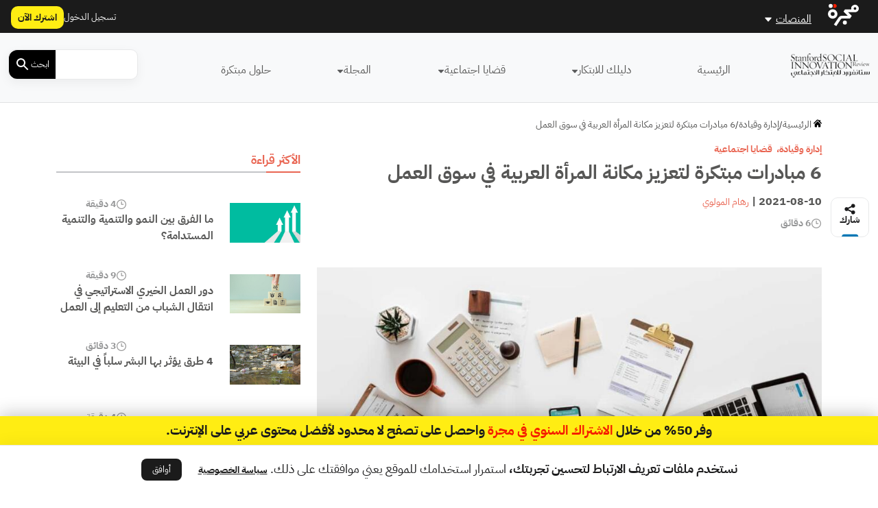

--- FILE ---
content_type: text/html; charset=UTF-8
request_url: https://ssirarabia.com/wp-admin/admin-ajax.php?action=load_widget&slug=template-parts%2Fwidgets%2Fmost-read-posts&name=&args=%5B%5D&post_id=5426
body_size: 1077
content:
<div class="main-sidebar sticky-sidebar py-5">
    <div class="sidebar-title title-with-border">
        <h2>الأكثر قراءة</h2>
    </div>
    
                    <div class="sidebar-body">
            <div class="row py-2">
                <div class="col-4 col-md-4">
                    <div class="image py-3">
                        <a href="https://ssirarabia.com/%d8%af%d9%84%d9%8a%d9%84%d9%83-%d9%84%d9%84%d8%a7%d8%a8%d8%aa%d9%83%d8%a7%d8%b1/%d8%a7%d9%84%d9%86%d9%85%d9%88-%d9%88%d8%a7%d9%84%d8%aa%d9%86%d9%85%d9%8a%d8%a9-%d9%88%d8%a7%d9%84%d8%aa%d9%86%d9%85%d9%8a%d8%a9-%d8%a7%d9%84%d9%85%d8%b3%d8%aa%d8%af%d8%a7%d9%85%d8%a9/" title="ما الفرق بين النمو والتنمية والتنمية المستدامة؟">
                            <img width="1200" height="675" src="https://media.majarracdn.cloud/ssir/2025/09/ستانفورد-التنمية-والنمو-1200x675.jpg" class="attachment-post-thumbnail size-post-thumbnail wp-post-image" alt="النمو الاقتصادي" decoding="async" loading="lazy" />                        </a>
                    </div>
                </div>
                <div class="col-8 col-md-8">
                    <div class="row">
                        <div class="col-6 col-md-6">
                            <div class="category">
                                                            </div>
                        </div>
                        <div class="col-6 col-md-6">
                            <div class="duration">
                        <img width="20" height="20" src="https://ssirarabia.com/wp-content/themes/majarra/img/clock.svg" alt="">
                4 دقيقة</div>                        </div>
                        <h3 class="title">
                            <a href="https://ssirarabia.com/%d8%af%d9%84%d9%8a%d9%84%d9%83-%d9%84%d9%84%d8%a7%d8%a8%d8%aa%d9%83%d8%a7%d8%b1/%d8%a7%d9%84%d9%86%d9%85%d9%88-%d9%88%d8%a7%d9%84%d8%aa%d9%86%d9%85%d9%8a%d8%a9-%d9%88%d8%a7%d9%84%d8%aa%d9%86%d9%85%d9%8a%d8%a9-%d8%a7%d9%84%d9%85%d8%b3%d8%aa%d8%af%d8%a7%d9%85%d8%a9/">
                                ما الفرق بين النمو والتنمية والتنمية المستدامة؟                            </a>
                        </h3>
                        <!--                        <div class="date">-->
                        <!--                            -->                        <!--                        </div>-->
                    </div>
                </div>
            </div>
        </div>
                    <div class="sidebar-body">
            <div class="row py-2">
                <div class="col-4 col-md-4">
                    <div class="image py-3">
                        <a href="https://ssirarabia.com/%d9%82%d8%b6%d8%a7%d9%8a%d8%a7-%d8%a7%d8%ac%d8%aa%d9%85%d8%a7%d8%b9%d9%8a%d8%a9/%d8%a7%d9%84%d8%aa%d8%b9%d9%84%d9%8a%d9%85-%d9%82%d8%b6%d8%a7%d9%8a%d8%a7-%d8%a7%d8%ac%d8%aa%d9%85%d8%a7%d8%b9%d9%8a%d8%a9/%d8%a7%d9%84%d8%aa%d8%b9%d9%84%d9%8a%d9%85-%d9%81%d9%8a-%d8%a7%d9%84%d9%85%d9%86%d8%b7%d9%82%d8%a9-%d8%a7%d9%84%d8%b9%d8%b1%d8%a8%d9%8a%d8%a9/" title="دور العمل الخيري الاستراتيجي في انتقال الشباب من التعليم إلى العمل">
                            <img width="1200" height="675" src="https://media.majarracdn.cloud/ssir/2025/09/education-and-job-1200x675.jpg" class="attachment-post-thumbnail size-post-thumbnail wp-post-image" alt="التعليم في المنطقة العربية" decoding="async" loading="lazy" />                        </a>
                    </div>
                </div>
                <div class="col-8 col-md-8">
                    <div class="row">
                        <div class="col-6 col-md-6">
                            <div class="category">
                                                            </div>
                        </div>
                        <div class="col-6 col-md-6">
                            <div class="duration">
                        <img width="20" height="20" src="https://ssirarabia.com/wp-content/themes/majarra/img/clock.svg" alt="">
                9 دقيقة</div>                        </div>
                        <h3 class="title">
                            <a href="https://ssirarabia.com/%d9%82%d8%b6%d8%a7%d9%8a%d8%a7-%d8%a7%d8%ac%d8%aa%d9%85%d8%a7%d8%b9%d9%8a%d8%a9/%d8%a7%d9%84%d8%aa%d8%b9%d9%84%d9%8a%d9%85-%d9%82%d8%b6%d8%a7%d9%8a%d8%a7-%d8%a7%d8%ac%d8%aa%d9%85%d8%a7%d8%b9%d9%8a%d8%a9/%d8%a7%d9%84%d8%aa%d8%b9%d9%84%d9%8a%d9%85-%d9%81%d9%8a-%d8%a7%d9%84%d9%85%d9%86%d8%b7%d9%82%d8%a9-%d8%a7%d9%84%d8%b9%d8%b1%d8%a8%d9%8a%d8%a9/">
                                دور العمل الخيري الاستراتيجي في انتقال الشباب من التعليم إلى العمل                            </a>
                        </h3>
                        <!--                        <div class="date">-->
                        <!--                            -->                        <!--                        </div>-->
                    </div>
                </div>
            </div>
        </div>
                    <div class="sidebar-body">
            <div class="row py-2">
                <div class="col-4 col-md-4">
                    <div class="image py-3">
                        <a href="https://ssirarabia.com/%d9%82%d8%b6%d8%a7%d9%8a%d8%a7-%d8%a7%d8%ac%d8%aa%d9%85%d8%a7%d8%b9%d9%8a%d8%a9/%d8%a7%d9%84%d8%aa%d8%a3%d8%ab%d9%8a%d8%b1-%d8%a7%d9%84%d8%b3%d9%84%d8%a8%d9%8a-%d9%84%d9%84%d8%a8%d8%b4%d8%b1-%d8%b9%d9%84%d9%89-%d8%a7%d9%84%d8%a8%d9%8a%d8%a6%d8%a9/" title="4 طرق يؤثر بها البشر سلباً في البيئة">
                            <img width="1200" height="675" src="https://media.majarracdn.cloud/ssir/2025/09/KM8sqFBJ-ستانفورد-البيئة-1200x675.jpg" class="attachment-post-thumbnail size-post-thumbnail wp-post-image" alt="التأثير السلبي للبشر على البيئة" decoding="async" loading="lazy" />                        </a>
                    </div>
                </div>
                <div class="col-8 col-md-8">
                    <div class="row">
                        <div class="col-6 col-md-6">
                            <div class="category">
                                                            </div>
                        </div>
                        <div class="col-6 col-md-6">
                            <div class="duration">
                        <img width="20" height="20" src="https://ssirarabia.com/wp-content/themes/majarra/img/clock.svg" alt="">
                3 دقائق </div>                        </div>
                        <h3 class="title">
                            <a href="https://ssirarabia.com/%d9%82%d8%b6%d8%a7%d9%8a%d8%a7-%d8%a7%d8%ac%d8%aa%d9%85%d8%a7%d8%b9%d9%8a%d8%a9/%d8%a7%d9%84%d8%aa%d8%a3%d8%ab%d9%8a%d8%b1-%d8%a7%d9%84%d8%b3%d9%84%d8%a8%d9%8a-%d9%84%d9%84%d8%a8%d8%b4%d8%b1-%d8%b9%d9%84%d9%89-%d8%a7%d9%84%d8%a8%d9%8a%d8%a6%d8%a9/">
                                4 طرق يؤثر بها البشر سلباً في البيئة                            </a>
                        </h3>
                        <!--                        <div class="date">-->
                        <!--                            -->                        <!--                        </div>-->
                    </div>
                </div>
            </div>
        </div>
                    <div class="sidebar-body">
            <div class="row py-2">
                <div class="col-4 col-md-4">
                    <div class="image py-3">
                        <a href="https://ssirarabia.com/%d8%af%d9%84%d9%8a%d9%84%d9%83-%d9%84%d9%84%d8%a7%d8%a8%d8%aa%d9%83%d8%a7%d8%b1/%d8%a5%d8%af%d8%a7%d8%b1%d8%a9-%d9%88%d9%82%d9%8a%d8%a7%d8%af%d8%a9/%d8%aa%d8%b9%d9%84%d9%85-%d9%85%d9%87%d8%a7%d8%b1%d8%a7%d8%aa-%d8%a5%d8%af%d8%a7%d8%b1%d8%a9-%d8%a7%d9%84%d8%a3%d8%b9%d9%85%d8%a7%d9%84/" title="الابتكار والتعلم المستمر: معادلة النجاح في إدارة الأعمال الحديثة">
                            <img width="1200" height="675" src="https://media.majarracdn.cloud/ssir/2025/09/START-UP-BUSSINESS-1200x675.jpg" class="attachment-post-thumbnail size-post-thumbnail wp-post-image" alt="تعلم مهارات إدارة الأعمال" decoding="async" loading="lazy" />                        </a>
                    </div>
                </div>
                <div class="col-8 col-md-8">
                    <div class="row">
                        <div class="col-6 col-md-6">
                            <div class="category">
                                                            </div>
                        </div>
                        <div class="col-6 col-md-6">
                            <div class="duration">
                        <img width="20" height="20" src="https://ssirarabia.com/wp-content/themes/majarra/img/clock.svg" alt="">
                4 دقيقة</div>                        </div>
                        <h3 class="title">
                            <a href="https://ssirarabia.com/%d8%af%d9%84%d9%8a%d9%84%d9%83-%d9%84%d9%84%d8%a7%d8%a8%d8%aa%d9%83%d8%a7%d8%b1/%d8%a5%d8%af%d8%a7%d8%b1%d8%a9-%d9%88%d9%82%d9%8a%d8%a7%d8%af%d8%a9/%d8%aa%d8%b9%d9%84%d9%85-%d9%85%d9%87%d8%a7%d8%b1%d8%a7%d8%aa-%d8%a5%d8%af%d8%a7%d8%b1%d8%a9-%d8%a7%d9%84%d8%a3%d8%b9%d9%85%d8%a7%d9%84/">
                                الابتكار والتعلم المستمر: معادلة النجاح في إدارة الأعمال الحديثة                            </a>
                        </h3>
                        <!--                        <div class="date">-->
                        <!--                            -->                        <!--                        </div>-->
                    </div>
                </div>
            </div>
        </div>
                    <div class="sidebar-body">
            <div class="row py-2">
                <div class="col-4 col-md-4">
                    <div class="image py-3">
                        <a href="https://ssirarabia.com/%d8%af%d9%84%d9%8a%d9%84%d9%83-%d9%84%d9%84%d8%a7%d8%a8%d8%aa%d9%83%d8%a7%d8%b1/%d8%a3%d9%86%d9%88%d8%a7%d8%b9-%d9%85%d9%86%d8%b8%d9%85%d8%a7%d8%aa-%d8%a7%d9%84%d9%85%d8%ac%d8%aa%d9%85%d8%b9-%d8%a7%d9%84%d9%85%d8%af%d9%86%d9%8a/" title="ما أنواع منظمات المجتمع المدني؟">
                            <img width="1200" height="675" src="https://media.majarracdn.cloud/ssir/2025/09/r5BH29sj-ستانفورد-المجتمع-المدني-1200x675.jpg" class="attachment-post-thumbnail size-post-thumbnail wp-post-image" alt="" decoding="async" loading="lazy" />                        </a>
                    </div>
                </div>
                <div class="col-8 col-md-8">
                    <div class="row">
                        <div class="col-6 col-md-6">
                            <div class="category">
                                                            </div>
                        </div>
                        <div class="col-6 col-md-6">
                            <div class="duration">
                        <img width="20" height="20" src="https://ssirarabia.com/wp-content/themes/majarra/img/clock.svg" alt="">
                3 دقائق </div>                        </div>
                        <h3 class="title">
                            <a href="https://ssirarabia.com/%d8%af%d9%84%d9%8a%d9%84%d9%83-%d9%84%d9%84%d8%a7%d8%a8%d8%aa%d9%83%d8%a7%d8%b1/%d8%a3%d9%86%d9%88%d8%a7%d8%b9-%d9%85%d9%86%d8%b8%d9%85%d8%a7%d8%aa-%d8%a7%d9%84%d9%85%d8%ac%d8%aa%d9%85%d8%b9-%d8%a7%d9%84%d9%85%d8%af%d9%86%d9%8a/">
                                ما أنواع منظمات المجتمع المدني؟                            </a>
                        </h3>
                        <!--                        <div class="date">-->
                        <!--                            -->                        <!--                        </div>-->
                    </div>
                </div>
            </div>
        </div>
                    <div class="sidebar-body">
            <div class="row py-2">
                <div class="col-4 col-md-4">
                    <div class="image py-3">
                        <a href="https://ssirarabia.com/%d8%af%d9%84%d9%8a%d9%84%d9%83-%d9%84%d9%84%d8%a7%d8%a8%d8%aa%d9%83%d8%a7%d8%b1/%d8%b3%d9%84%d8%a8%d9%8a%d8%a7%d8%aa-%d8%a7%d9%84%d8%aa%d9%86%d9%85%d9%8a%d8%a9-%d8%a7%d9%84%d9%85%d8%b3%d8%aa%d8%af%d8%a7%d9%85%d8%a9/" title="4 جوانب سلبية للتنمية المستدامة">
                            <img width="1200" height="675" src="https://media.majarracdn.cloud/ssir/2025/09/X9Fx7G2q-ستانفورد-التنمية-المستدامة-1200x675.jpg" class="attachment-post-thumbnail size-post-thumbnail wp-post-image" alt="سلبيات التنمية المستدامة" decoding="async" loading="lazy" />                        </a>
                    </div>
                </div>
                <div class="col-8 col-md-8">
                    <div class="row">
                        <div class="col-6 col-md-6">
                            <div class="category">
                                                            </div>
                        </div>
                        <div class="col-6 col-md-6">
                            <div class="duration">
                        <img width="20" height="20" src="https://ssirarabia.com/wp-content/themes/majarra/img/clock.svg" alt="">
                3 دقائق </div>                        </div>
                        <h3 class="title">
                            <a href="https://ssirarabia.com/%d8%af%d9%84%d9%8a%d9%84%d9%83-%d9%84%d9%84%d8%a7%d8%a8%d8%aa%d9%83%d8%a7%d8%b1/%d8%b3%d9%84%d8%a8%d9%8a%d8%a7%d8%aa-%d8%a7%d9%84%d8%aa%d9%86%d9%85%d9%8a%d8%a9-%d8%a7%d9%84%d9%85%d8%b3%d8%aa%d8%af%d8%a7%d9%85%d8%a9/">
                                4 جوانب سلبية للتنمية المستدامة                            </a>
                        </h3>
                        <!--                        <div class="date">-->
                        <!--                            -->                        <!--                        </div>-->
                    </div>
                </div>
            </div>
        </div>
                    <div class="sidebar-body">
            <div class="row py-2">
                <div class="col-4 col-md-4">
                    <div class="image py-3">
                        <a href="https://ssirarabia.com/%d8%a7%d9%84%d8%aa%d9%83%d9%86%d9%88%d9%84%d9%88%d8%ac%d9%8a%d8%a7/%d8%a7%d9%84%d8%a7%d8%b3%d8%aa%d8%ab%d9%85%d8%a7%d8%b1-%d9%81%d9%8a-%d8%a7%d9%84%d8%b0%d9%83%d8%a7%d8%a1-%d8%a7%d9%84%d8%a7%d8%b5%d8%b7%d9%86%d8%a7%d8%b9%d9%8a/" title="كيف يمكن توجيه استثمارات الذكاء الاصطناعي لخدمة المجتمع؟">
                            <img width="1200" height="675" src="https://media.majarracdn.cloud/ssir/2025/12/hz6TxLwm-AI-Investment-1200x675.jpg" class="attachment-post-thumbnail size-post-thumbnail wp-post-image" alt="" decoding="async" loading="lazy" srcset="https://media.majarracdn.cloud/ssir/2025/12/hz6TxLwm-AI-Investment-444x250.jpg 444w, https://media.majarracdn.cloud/ssir/2025/12/hz6TxLwm-AI-Investment-889x500.jpg 889w, https://media.majarracdn.cloud/ssir/2025/12/hz6TxLwm-AI-Investment-1200x675.jpg 1200w" sizes="auto, (max-width: 1200px) 100vw, 1200px" />                        </a>
                    </div>
                </div>
                <div class="col-8 col-md-8">
                    <div class="row">
                        <div class="col-6 col-md-6">
                            <div class="category">
                                                            </div>
                        </div>
                        <div class="col-6 col-md-6">
                            <div class="duration">
                        <img width="20" height="20" src="https://ssirarabia.com/wp-content/themes/majarra/img/clock.svg" alt="">
                9 دقيقة</div>                        </div>
                        <h3 class="title">
                            <a href="https://ssirarabia.com/%d8%a7%d9%84%d8%aa%d9%83%d9%86%d9%88%d9%84%d9%88%d8%ac%d9%8a%d8%a7/%d8%a7%d9%84%d8%a7%d8%b3%d8%aa%d8%ab%d9%85%d8%a7%d8%b1-%d9%81%d9%8a-%d8%a7%d9%84%d8%b0%d9%83%d8%a7%d8%a1-%d8%a7%d9%84%d8%a7%d8%b5%d8%b7%d9%86%d8%a7%d8%b9%d9%8a/">
                                كيف يمكن توجيه استثمارات الذكاء الاصطناعي لخدمة المجتمع؟                            </a>
                        </h3>
                        <!--                        <div class="date">-->
                        <!--                            -->                        <!--                        </div>-->
                    </div>
                </div>
            </div>
        </div>
        </div>

--- FILE ---
content_type: text/html; charset=UTF-8
request_url: https://ssirarabia.com/wp-admin/admin-ajax.php?action=load_widget&slug=template-parts%2Fwidgets%2Frecommended-posts&name=&args=%7B%22post_id%22%3A5426%7D&post_id=5426
body_size: 2515
content:


<div class="sidebar-title title-with-border py-4">
    <h2>ذات صلة</h2>
</div>
<div class="recommended-posts">
    <div class="row">
                    <div class="col-12 col-md-6 col-xl-4 related-posts">
                <div class="article-loop py-3" data-post_id="16072">
    <div class="card">
        <a href="https://ssirarabia.com/%d9%82%d8%b6%d8%a7%d9%8a%d8%a7-%d8%a7%d8%ac%d8%aa%d9%85%d8%a7%d8%b9%d9%8a%d8%a9/%d8%b9%d9%82%d8%a8%d8%a7%d8%aa-%d8%a7%d9%84%d9%85%d8%b1%d8%a7%d8%a9-%d9%81%d9%8a-%d8%b3%d9%88%d9%82-%d8%a7%d9%84%d8%b9%d9%85%d9%84/" title="3 حواجز شائعة تمنع المرأة من دخول سوق العمل في البلدان العربية وكيفية تجاوزها" class="post-link">
                            <img width="444" height="250" src="https://media.majarracdn.cloud/ssir/2025/09/women-in-workplace-444x250.jpg" class="attachment-medium size-medium wp-post-image" alt="عقبات المرأة في سوق العمل" decoding="async" loading="lazy" />                    </a>
        <div class="card-body p-2">
            <div class="row">
                <div class="col-6 col-md-6">
<!--                    <div class="category">-->
<!--                        --><!--                        --><!--                                <a href="--><!--/">--><!--</a>-->
<!--                            --><!--                        --><!---->
<!--                    </div>-->
                </div>
                <div class="col-6 col-md-6">
                    <div class="duration">
                        <img width="20" height="20" src="https://ssirarabia.com/wp-content/themes/majarra/img/clock.svg" alt="">
                6 دقيقة</div>                </div>
                <div class="col-12 col-md-12">
                    <h3 class="card-title">
                        <a href="https://ssirarabia.com/%d9%82%d8%b6%d8%a7%d9%8a%d8%a7-%d8%a7%d8%ac%d8%aa%d9%85%d8%a7%d8%b9%d9%8a%d8%a9/%d8%b9%d9%82%d8%a8%d8%a7%d8%aa-%d8%a7%d9%84%d9%85%d8%b1%d8%a7%d8%a9-%d9%81%d9%8a-%d8%b3%d9%88%d9%82-%d8%a7%d9%84%d8%b9%d9%85%d9%84/" class="post-link">
                            3 حواجز شائعة تمنع المرأة من دخول سوق العمل في البلدان العربية وكيفية تجاوزها                            
                        </a>
                    </h3>
                                        <p class="card-desc">
                        أعلن الأمين العام للأمم المتحدة أنطونيو غوتيريش في خطاب له عام 2023 أن العالم على بعد 300 عام من تحقيق&hellip;                    </p>
                </div>
            </div>
        </div>
        <div class="card-footer">
            <div class="row">
<!--                <div class="col-12 col-md-12 col-xl-12 px-0 py-1">-->
<!--                    <div class="date">-->
<!--                        --><!--                    </div>-->
<!--                </div>-->
                <div class="col-12 col-md-12 col-xl-12">
                    <div class="authors">
            <div class="author-icon">
                            <img width="20" height="20" src="https://ssirarabia.com/wp-content/themes/majarra/img/author.svg" alt="">
                    </div>
        <div class="author-link">
                    <a href="https://ssirarabia.com/شخصيات/%d8%b4%d8%a7%d8%b1%d9%84%d9%88%d8%aa-%d9%83%d8%b1%d9%85/" class="author">شارلوت كرم</a>

                <a href="https://ssirarabia.com/شخصيات/%d9%83%d8%a7%d8%b1%d9%85%d9%86-%d8%ac%d8%ad%d8%a7/" class="author">كارمن جحا</a>

                <a href="https://ssirarabia.com/شخصيات/%d9%84%d9%8a%d9%86%d8%a7-%d8%af%d8%a7%d8%b9%d9%88%d9%82-%d8%a3%d9%88%d9%8a%d8%b1%d9%8a/" class="author">لينا داعوق أويري</a>

                </div>
    </div>                </div>
            </div>
        </div>
    </div>
</div>
            </div>
                    <div class="col-12 col-md-6 col-xl-4 related-posts">
                <div class="article-loop py-3" data-post_id="13610">
    <div class="card">
        <a href="https://ssirarabia.com/%d9%82%d8%b6%d8%a7%d9%8a%d8%a7-%d8%a7%d8%ac%d8%aa%d9%85%d8%a7%d8%b9%d9%8a%d8%a9/%d9%85%d8%b4%d8%a7%d8%b1%d9%83%d8%a9-%d8%a7%d9%84%d9%85%d8%b1%d8%a3%d8%a9-%d9%81%d9%8a-%d8%a7%d9%84%d8%b9%d9%85%d9%84-%d8%a7%d9%84%d8%aa%d8%b7%d9%88%d8%b9%d9%8a/" title="ما معوقات مشاركة المرأة في العمل التطوعي؟" class="post-link">
                            <img width="444" height="250" src="https://media.majarracdn.cloud/ssir/2025/09/ستانفورد-التطوع-والمرأة-444x250.jpg" class="attachment-medium size-medium wp-post-image" alt="مشاركة المرأة في العمل التطوعي" decoding="async" loading="lazy" />                    </a>
        <div class="card-body p-2">
            <div class="row">
                <div class="col-6 col-md-6">
<!--                    <div class="category">-->
<!--                        --><!--                        --><!--                                <a href="--><!--/">--><!--</a>-->
<!--                            --><!--                        --><!---->
<!--                    </div>-->
                </div>
                <div class="col-6 col-md-6">
                    <div class="duration">
                        <img width="20" height="20" src="https://ssirarabia.com/wp-content/themes/majarra/img/clock.svg" alt="">
                3 دقائق </div>                </div>
                <div class="col-12 col-md-12">
                    <h3 class="card-title">
                        <a href="https://ssirarabia.com/%d9%82%d8%b6%d8%a7%d9%8a%d8%a7-%d8%a7%d8%ac%d8%aa%d9%85%d8%a7%d8%b9%d9%8a%d8%a9/%d9%85%d8%b4%d8%a7%d8%b1%d9%83%d8%a9-%d8%a7%d9%84%d9%85%d8%b1%d8%a3%d8%a9-%d9%81%d9%8a-%d8%a7%d9%84%d8%b9%d9%85%d9%84-%d8%a7%d9%84%d8%aa%d8%b7%d9%88%d8%b9%d9%8a/" class="post-link">
                            ما معوقات مشاركة المرأة في العمل التطوعي؟                            
                        </a>
                    </h3>
                                        <p class="card-desc">
                        على الرغم من أن مشاركة المرأة في العمل التطوعي تساعد على تمكينها وتطوير قدراتها ومهاراتها وزيادة فرصها في المشاركة الاجتماعية،&hellip;                    </p>
                </div>
            </div>
        </div>
        <div class="card-footer">
            <div class="row">
<!--                <div class="col-12 col-md-12 col-xl-12 px-0 py-1">-->
<!--                    <div class="date">-->
<!--                        --><!--                    </div>-->
<!--                </div>-->
                <div class="col-12 col-md-12 col-xl-12">
                    <div class="authors">
            <div class="author-icon">
                            <img width="20" height="20" src="https://ssirarabia.com/wp-content/themes/majarra/img/author.svg" alt="">
                    </div>
        <div class="author-link">
                    <a href="https://ssirarabia.com/شخصيات/%d8%b1%d9%87%d8%a7%d9%85-%d8%a7%d9%84%d9%85%d9%88%d9%84%d9%88%d9%8a/" class="author">رهام المولوي</a>

                </div>
    </div>                </div>
            </div>
        </div>
    </div>
</div>
            </div>
                    <div class="col-12 col-md-6 col-xl-4 related-posts">
                <div class="article-loop py-3" data-post_id="11838">
    <div class="card">
        <a href="https://ssirarabia.com/%d8%af%d9%84%d9%8a%d9%84%d9%83-%d9%84%d9%84%d8%a7%d8%a8%d8%aa%d9%83%d8%a7%d8%b1/%d9%85%d8%a4%d8%b3%d8%b3%d8%a9-%d8%b5%d9%84%d8%aa%d9%83-%d9%88%d8%b3%d9%88%d9%82-%d8%a7%d9%84%d8%b9%d9%85%d9%84/" title="من المغرب إلى فلسطين: كيف أدمجت مؤسسة صلتك أكثر من مليوني شاب في سوق العمل؟" class="post-link">
                            <img width="444" height="250" src="https://media.majarracdn.cloud/ssir/2025/09/ستانفورد-الدمج-في-بيئة-العمل-444x250.jpg" class="attachment-medium size-medium wp-post-image" alt="مؤسسة صلتك" decoding="async" loading="lazy" />                    </a>
        <div class="card-body p-2">
            <div class="row">
                <div class="col-6 col-md-6">
<!--                    <div class="category">-->
<!--                        --><!--                        --><!--                                <a href="--><!--/">--><!--</a>-->
<!--                            --><!--                        --><!---->
<!--                    </div>-->
                </div>
                <div class="col-6 col-md-6">
                    <div class="duration">
                        <img width="20" height="20" src="https://ssirarabia.com/wp-content/themes/majarra/img/clock.svg" alt="">
                4 دقائق </div>                </div>
                <div class="col-12 col-md-12">
                    <h3 class="card-title">
                        <a href="https://ssirarabia.com/%d8%af%d9%84%d9%8a%d9%84%d9%83-%d9%84%d9%84%d8%a7%d8%a8%d8%aa%d9%83%d8%a7%d8%b1/%d9%85%d8%a4%d8%b3%d8%b3%d8%a9-%d8%b5%d9%84%d8%aa%d9%83-%d9%88%d8%b3%d9%88%d9%82-%d8%a7%d9%84%d8%b9%d9%85%d9%84/" class="post-link">
                            من المغرب إلى فلسطين: كيف أدمجت مؤسسة صلتك أكثر من مليوني شاب في سوق العمل؟                            
                        </a>
                    </h3>
                                        <p class="card-desc">
                        ألقت الحرب والظروف الاقتصادية الصعبة في اليمن بثقلها على الشاب الجامعي عصام حميدان، الذي انتقل هو وأخوه من مدينة إب&hellip;                    </p>
                </div>
            </div>
        </div>
        <div class="card-footer">
            <div class="row">
<!--                <div class="col-12 col-md-12 col-xl-12 px-0 py-1">-->
<!--                    <div class="date">-->
<!--                        --><!--                    </div>-->
<!--                </div>-->
                <div class="col-12 col-md-12 col-xl-12">
                    <div class="authors">
            <div class="author-icon">
                            <img width="20" height="20" src="https://ssirarabia.com/wp-content/themes/majarra/img/author.svg" alt="">
                    </div>
        <div class="author-link">
                    <a href="https://ssirarabia.com/شخصيات/%d8%b1%d9%87%d8%a7%d9%85-%d8%a7%d9%84%d9%85%d9%88%d9%84%d9%88%d9%8a/" class="author">رهام المولوي</a>

                </div>
    </div>                </div>
            </div>
        </div>
    </div>
</div>
            </div>
                    <div class="col-12 col-md-6 col-xl-4 related-posts">
                <div class="article-loop py-3" data-post_id="7612">
    <div class="card">
        <a href="https://ssirarabia.com/%d9%82%d8%b6%d8%a7%d9%8a%d8%a7-%d8%a7%d8%ac%d8%aa%d9%85%d8%a7%d8%b9%d9%8a%d8%a9/%d8%a7%d9%84%d9%85%d8%b1%d8%a3%d8%a9-%d9%88%d8%a7%d9%84%d9%82%d8%b6%d8%a7%d9%8a%d8%a7-%d8%a7%d9%84%d8%a7%d8%ac%d8%aa%d9%85%d8%a7%d8%b9%d9%8a%d8%a9/" title="6 مختارات عن أهم القضايا الاجتماعية التي تواجهها المرأة" class="post-link">
                            <img width="444" height="250" src="https://media.majarracdn.cloud/ssir/2025/09/ستانفورد-دور-المرأة-444x250.jpg" class="attachment-medium size-medium wp-post-image" alt="دور المرأة في القضايا الاجتماعية" decoding="async" loading="lazy" />                    </a>
        <div class="card-body p-2">
            <div class="row">
                <div class="col-6 col-md-6">
<!--                    <div class="category">-->
<!--                        --><!--                        --><!--                                <a href="--><!--/">--><!--</a>-->
<!--                            --><!--                        --><!---->
<!--                    </div>-->
                </div>
                <div class="col-6 col-md-6">
                    <div class="duration">
                        <img width="20" height="20" src="https://ssirarabia.com/wp-content/themes/majarra/img/clock.svg" alt="">
                4 دقائق </div>                </div>
                <div class="col-12 col-md-12">
                    <h3 class="card-title">
                        <a href="https://ssirarabia.com/%d9%82%d8%b6%d8%a7%d9%8a%d8%a7-%d8%a7%d8%ac%d8%aa%d9%85%d8%a7%d8%b9%d9%8a%d8%a9/%d8%a7%d9%84%d9%85%d8%b1%d8%a3%d8%a9-%d9%88%d8%a7%d9%84%d9%82%d8%b6%d8%a7%d9%8a%d8%a7-%d8%a7%d9%84%d8%a7%d8%ac%d8%aa%d9%85%d8%a7%d8%b9%d9%8a%d8%a9/" class="post-link">
                            6 مختارات عن أهم القضايا الاجتماعية التي تواجهها المرأة                            
                        </a>
                    </h3>
                                        <p class="card-desc">
                        تواجه المرأة العديد من القضايا الاجتماعية، خاصة مع ارتفاع نسبة الفقر والبطالة، ومواصلة العمل على تمكينها في كل المجالات، وتعزيز&hellip;                    </p>
                </div>
            </div>
        </div>
        <div class="card-footer">
            <div class="row">
<!--                <div class="col-12 col-md-12 col-xl-12 px-0 py-1">-->
<!--                    <div class="date">-->
<!--                        --><!--                    </div>-->
<!--                </div>-->
                <div class="col-12 col-md-12 col-xl-12">
                    <div class="authors">
    </div>                </div>
            </div>
        </div>
    </div>
</div>
            </div>
                    <div class="col-12 col-md-6 col-xl-4 related-posts">
                <div class="article-loop py-3" data-post_id="7305">
    <div class="card">
        <a href="https://ssirarabia.com/%d9%82%d8%b6%d8%a7%d9%8a%d8%a7-%d8%a7%d8%ac%d8%aa%d9%85%d8%a7%d8%b9%d9%8a%d8%a9/%d8%a7%d9%84%d8%b5%d8%ad%d8%a9-%d9%88%d8%a7%d9%84%d8%b1%d9%81%d8%a7%d9%87/%d9%85%d8%a8%d8%a7%d8%af%d8%b1%d8%a7%d8%aa-%d9%84%d9%85%d9%88%d8%a7%d8%ac%d9%87%d8%a9-%d9%85%d8%b1%d8%b6-%d8%a7%d9%84%d8%b3%d8%b1%d8%b7%d8%a7%d9%86/" title="تعرفوا إلى أهم المبادرات العربية لدعم مرضى السرطان" class="post-link">
                            <img width="444" height="250" src="https://media.majarracdn.cloud/ssir/2025/09/ستانفورد-مرض-السرطان-444x250.jpg" class="attachment-medium size-medium wp-post-image" alt="مرض السرطان" decoding="async" loading="lazy" />                    </a>
        <div class="card-body p-2">
            <div class="row">
                <div class="col-6 col-md-6">
<!--                    <div class="category">-->
<!--                        --><!--                        --><!--                                <a href="--><!--/">--><!--</a>-->
<!--                            --><!--                        --><!---->
<!--                    </div>-->
                </div>
                <div class="col-6 col-md-6">
                    <div class="duration">
                        <img width="20" height="20" src="https://ssirarabia.com/wp-content/themes/majarra/img/clock.svg" alt="">
                5 دقائق </div>                </div>
                <div class="col-12 col-md-12">
                    <h3 class="card-title">
                        <a href="https://ssirarabia.com/%d9%82%d8%b6%d8%a7%d9%8a%d8%a7-%d8%a7%d8%ac%d8%aa%d9%85%d8%a7%d8%b9%d9%8a%d8%a9/%d8%a7%d9%84%d8%b5%d8%ad%d8%a9-%d9%88%d8%a7%d9%84%d8%b1%d9%81%d8%a7%d9%87/%d9%85%d8%a8%d8%a7%d8%af%d8%b1%d8%a7%d8%aa-%d9%84%d9%85%d9%88%d8%a7%d8%ac%d9%87%d8%a9-%d9%85%d8%b1%d8%b6-%d8%a7%d9%84%d8%b3%d8%b1%d8%b7%d8%a7%d9%86/" class="post-link">
                            تعرفوا إلى أهم المبادرات العربية لدعم مرضى السرطان                            
                        </a>
                    </h3>
                                        <p class="card-desc">
                        اكتشفت إصابتي بسرطان الثدي وأنا في الثلاثين من عمري، وكنت حاملاً بابني الأول، فاضطر الأطباء إلى التحضير للولادة في شهري&hellip;                    </p>
                </div>
            </div>
        </div>
        <div class="card-footer">
            <div class="row">
<!--                <div class="col-12 col-md-12 col-xl-12 px-0 py-1">-->
<!--                    <div class="date">-->
<!--                        --><!--                    </div>-->
<!--                </div>-->
                <div class="col-12 col-md-12 col-xl-12">
                    <div class="authors">
            <div class="author-icon">
                            <img width="20" height="20" src="https://ssirarabia.com/wp-content/themes/majarra/img/author.svg" alt="">
                    </div>
        <div class="author-link">
                    <a href="https://ssirarabia.com/شخصيات/%d8%b1%d9%87%d8%a7%d9%85-%d8%a7%d9%84%d9%85%d9%88%d9%84%d9%88%d9%8a/" class="author">رهام المولوي</a>

                </div>
    </div>                </div>
            </div>
        </div>
    </div>
</div>
            </div>
                    <div class="col-12 col-md-6 col-xl-4 related-posts">
                <div class="article-loop py-3" data-post_id="6759">
    <div class="card">
        <a href="https://ssirarabia.com/%d8%af%d9%84%d9%8a%d9%84%d9%83-%d9%84%d9%84%d8%a7%d8%a8%d8%aa%d9%83%d8%a7%d8%b1/%d8%a5%d8%af%d8%a7%d8%b1%d8%a9-%d9%88%d9%82%d9%8a%d8%a7%d8%af%d8%a9/%d8%a7%d9%84%d9%82%d9%8a%d8%a7%d8%af%d8%a7%d8%aa-%d8%a7%d9%84%d9%86%d8%b3%d8%a7%d8%a6%d9%8a%d8%a9/" title="أبرز 3 مؤسسات خيرية بقيادات نسائية في المنطقة العربية" class="post-link">
                            <img width="444" height="250" src="https://media.majarracdn.cloud/ssir/2025/09/ستانفورد-القيادات-النسائية-444x250.jpg" class="attachment-medium size-medium wp-post-image" alt="القيادات النسائية" decoding="async" loading="lazy" />                    </a>
        <div class="card-body p-2">
            <div class="row">
                <div class="col-6 col-md-6">
<!--                    <div class="category">-->
<!--                        --><!--                        --><!--                                <a href="--><!--/">--><!--</a>-->
<!--                            --><!--                        --><!---->
<!--                    </div>-->
                </div>
                <div class="col-6 col-md-6">
                    <div class="duration">
                        <img width="20" height="20" src="https://ssirarabia.com/wp-content/themes/majarra/img/clock.svg" alt="">
                7 دقائق </div>                </div>
                <div class="col-12 col-md-12">
                    <h3 class="card-title">
                        <a href="https://ssirarabia.com/%d8%af%d9%84%d9%8a%d9%84%d9%83-%d9%84%d9%84%d8%a7%d8%a8%d8%aa%d9%83%d8%a7%d8%b1/%d8%a5%d8%af%d8%a7%d8%b1%d8%a9-%d9%88%d9%82%d9%8a%d8%a7%d8%af%d8%a9/%d8%a7%d9%84%d9%82%d9%8a%d8%a7%d8%af%d8%a7%d8%aa-%d8%a7%d9%84%d9%86%d8%b3%d8%a7%d8%a6%d9%8a%d8%a9/" class="post-link">
                            أبرز 3 مؤسسات خيرية بقيادات نسائية في المنطقة العربية                            
                        </a>
                    </h3>
                                        <p class="card-desc">
                        لا يمكن الاستفادة من فعل الخير إلا إذا ارتبط برؤية واضحة وتنفيذ صحيح، إذ تُمثل الإدارة الفعّالة مفتاح النجاح للمؤسسات&hellip;                    </p>
                </div>
            </div>
        </div>
        <div class="card-footer">
            <div class="row">
<!--                <div class="col-12 col-md-12 col-xl-12 px-0 py-1">-->
<!--                    <div class="date">-->
<!--                        --><!--                    </div>-->
<!--                </div>-->
                <div class="col-12 col-md-12 col-xl-12">
                    <div class="authors">
            <div class="author-icon">
                            <img width="20" height="20" src="https://ssirarabia.com/wp-content/themes/majarra/img/author.svg" alt="">
                    </div>
        <div class="author-link">
                    <a href="https://ssirarabia.com/شخصيات/%d8%b1%d9%87%d8%a7%d9%85-%d8%a7%d9%84%d9%85%d9%88%d9%84%d9%88%d9%8a/" class="author">رهام المولوي</a>

                </div>
    </div>                </div>
            </div>
        </div>
    </div>
</div>
            </div>
                    <div class="col-12 col-md-6 col-xl-4 related-posts">
                <div class="article-loop py-3" data-post_id="5957">
    <div class="card">
        <a href="https://ssirarabia.com/%d9%82%d8%b6%d8%a7%d9%8a%d8%a7-%d8%a7%d8%ac%d8%aa%d9%85%d8%a7%d8%b9%d9%8a%d8%a9/%d8%a7%d9%84%d9%85%d8%a4%d8%b3%d8%b3%d8%a7%d8%aa-%d8%a7%d9%84%d8%a7%d8%ac%d8%aa%d9%85%d8%a7%d8%b9%d9%8a%d8%a9/" title="تعرف إلى 4 مبادرات اجتماعية عربية ناجحة" class="post-link">
                            <img width="444" height="250" src="https://media.majarracdn.cloud/ssir/2025/09/ستانفورد-مبادرات-الأثر-الاجتماعي-444x250.jpg" class="attachment-medium size-medium wp-post-image" alt="المؤسسات الاجتماعية" decoding="async" loading="lazy" />                    </a>
        <div class="card-body p-2">
            <div class="row">
                <div class="col-6 col-md-6">
<!--                    <div class="category">-->
<!--                        --><!--                        --><!--                                <a href="--><!--/">--><!--</a>-->
<!--                            --><!--                        --><!---->
<!--                    </div>-->
                </div>
                <div class="col-6 col-md-6">
                    <div class="duration">
                        <img width="20" height="20" src="https://ssirarabia.com/wp-content/themes/majarra/img/clock.svg" alt="">
                7 دقائق </div>                </div>
                <div class="col-12 col-md-12">
                    <h3 class="card-title">
                        <a href="https://ssirarabia.com/%d9%82%d8%b6%d8%a7%d9%8a%d8%a7-%d8%a7%d8%ac%d8%aa%d9%85%d8%a7%d8%b9%d9%8a%d8%a9/%d8%a7%d9%84%d9%85%d8%a4%d8%b3%d8%b3%d8%a7%d8%aa-%d8%a7%d9%84%d8%a7%d8%ac%d8%aa%d9%85%d8%a7%d8%b9%d9%8a%d8%a9/" class="post-link">
                            تعرف إلى 4 مبادرات اجتماعية عربية ناجحة                            
                        </a>
                    </h3>
                                        <p class="card-desc">
                        تمثل المؤسسات الاجتماعية مزيجاً بين المؤسسات غير الربحية وقطاع الأعمال الربحي التقليدي، ما يعني أنها تطبق استراتيجيات الأعمال لتحقيق الربح،&hellip;                    </p>
                </div>
            </div>
        </div>
        <div class="card-footer">
            <div class="row">
<!--                <div class="col-12 col-md-12 col-xl-12 px-0 py-1">-->
<!--                    <div class="date">-->
<!--                        --><!--                    </div>-->
<!--                </div>-->
                <div class="col-12 col-md-12 col-xl-12">
                    <div class="authors">
            <div class="author-icon">
                            <img width="20" height="20" src="https://ssirarabia.com/wp-content/themes/majarra/img/author.svg" alt="">
                    </div>
        <div class="author-link">
                    <a href="https://ssirarabia.com/شخصيات/%d8%b1%d9%87%d8%a7%d9%85-%d8%a7%d9%84%d9%85%d9%88%d9%84%d9%88%d9%8a/" class="author">رهام المولوي</a>

                </div>
    </div>                </div>
            </div>
        </div>
    </div>
</div>
            </div>
                    <div class="col-12 col-md-6 col-xl-4 related-posts">
                <div class="article-loop py-3" data-post_id="5578">
    <div class="card">
        <a href="https://ssirarabia.com/%d8%af%d9%84%d9%8a%d9%84%d9%83-%d9%84%d9%84%d8%a7%d8%a8%d8%aa%d9%83%d8%a7%d8%b1/%d8%a5%d8%af%d8%a7%d8%b1%d8%a9-%d9%88%d9%82%d9%8a%d8%a7%d8%af%d8%a9/%d8%a7%d9%84%d8%ae%d8%af%d9%85%d8%a7%d8%aa-%d8%a7%d9%84%d8%ad%d9%83%d9%88%d9%85%d9%8a%d8%a9-%d8%a7%d9%84%d8%b1%d9%82%d9%85%d9%8a%d8%a9/" title="تعرف إلى نماذج عربية ناجحة في مجال التحول الرقمي الحكومي" class="post-link">
                            <img width="444" height="250" src="https://media.majarracdn.cloud/ssir/2025/09/ستانفورد-الخدمات-الرقمية-الحكومية-444x250.jpg" class="attachment-medium size-medium wp-post-image" alt="الخدمات الحكومية الرقمية" decoding="async" loading="lazy" />                    </a>
        <div class="card-body p-2">
            <div class="row">
                <div class="col-6 col-md-6">
<!--                    <div class="category">-->
<!--                        --><!--                        --><!--                                <a href="--><!--/">--><!--</a>-->
<!--                            --><!--                        --><!---->
<!--                    </div>-->
                </div>
                <div class="col-6 col-md-6">
                    <div class="duration">
                        <img width="20" height="20" src="https://ssirarabia.com/wp-content/themes/majarra/img/clock.svg" alt="">
                5 دقائق </div>                </div>
                <div class="col-12 col-md-12">
                    <h3 class="card-title">
                        <a href="https://ssirarabia.com/%d8%af%d9%84%d9%8a%d9%84%d9%83-%d9%84%d9%84%d8%a7%d8%a8%d8%aa%d9%83%d8%a7%d8%b1/%d8%a5%d8%af%d8%a7%d8%b1%d8%a9-%d9%88%d9%82%d9%8a%d8%a7%d8%af%d8%a9/%d8%a7%d9%84%d8%ae%d8%af%d9%85%d8%a7%d8%aa-%d8%a7%d9%84%d8%ad%d9%83%d9%88%d9%85%d9%8a%d8%a9-%d8%a7%d9%84%d8%b1%d9%82%d9%85%d9%8a%d8%a9/" class="post-link">
                            تعرف إلى نماذج عربية ناجحة في مجال التحول الرقمي الحكومي                            
                        </a>
                    </h3>
                                        <p class="card-desc">
                        سعت الحكومات إلى توسيع نطاق خدماتها الرقمية ومواكبة التطورات التكنولوجية لتحسين جودة حياة الأفراد وتسهيل وصولهم إلى الخدمات والاستفادة منها&hellip;                    </p>
                </div>
            </div>
        </div>
        <div class="card-footer">
            <div class="row">
<!--                <div class="col-12 col-md-12 col-xl-12 px-0 py-1">-->
<!--                    <div class="date">-->
<!--                        --><!--                    </div>-->
<!--                </div>-->
                <div class="col-12 col-md-12 col-xl-12">
                    <div class="authors">
            <div class="author-icon">
                            <img width="20" height="20" src="https://ssirarabia.com/wp-content/themes/majarra/img/author.svg" alt="">
                    </div>
        <div class="author-link">
                    <a href="https://ssirarabia.com/شخصيات/%d8%b1%d9%87%d8%a7%d9%85-%d8%a7%d9%84%d9%85%d9%88%d9%84%d9%88%d9%8a/" class="author">رهام المولوي</a>

                </div>
    </div>                </div>
            </div>
        </div>
    </div>
</div>
            </div>
                    <div class="col-12 col-md-6 col-xl-4 related-posts">
                <div class="article-loop py-3" data-post_id="5318">
    <div class="card">
        <a href="https://ssirarabia.com/%d9%82%d8%b6%d8%a7%d9%8a%d8%a7-%d8%a7%d8%ac%d8%aa%d9%85%d8%a7%d8%b9%d9%8a%d8%a9/%d8%a7%d9%84%d8%aa%d8%b9%d9%84%d9%8a%d9%85-%d9%82%d8%b6%d8%a7%d9%8a%d8%a7-%d8%a7%d8%ac%d8%aa%d9%85%d8%a7%d8%b9%d9%8a%d8%a9/%d8%aa%d8%b9%d9%84%d9%8a%d9%85-%d8%a7%d9%84%d8%a3%d8%b7%d9%81%d8%a7%d9%84/" title="10 مبادرات مُبتكرة لتعليم الأطفال في الدول العربية" class="post-link">
                            <img width="444" height="250" src="https://media.majarracdn.cloud/ssir/2025/09/ستانفورد-مبادرات-تعليم-الأطفال-444x250.jpg" class="attachment-medium size-medium wp-post-image" alt="تعليم الأطفال" decoding="async" loading="lazy" />                    </a>
        <div class="card-body p-2">
            <div class="row">
                <div class="col-6 col-md-6">
<!--                    <div class="category">-->
<!--                        --><!--                        --><!--                                <a href="--><!--/">--><!--</a>-->
<!--                            --><!--                        --><!---->
<!--                    </div>-->
                </div>
                <div class="col-6 col-md-6">
                    <div class="duration">
                        <img width="20" height="20" src="https://ssirarabia.com/wp-content/themes/majarra/img/clock.svg" alt="">
                7 دقائق </div>                </div>
                <div class="col-12 col-md-12">
                    <h3 class="card-title">
                        <a href="https://ssirarabia.com/%d9%82%d8%b6%d8%a7%d9%8a%d8%a7-%d8%a7%d8%ac%d8%aa%d9%85%d8%a7%d8%b9%d9%8a%d8%a9/%d8%a7%d9%84%d8%aa%d8%b9%d9%84%d9%8a%d9%85-%d9%82%d8%b6%d8%a7%d9%8a%d8%a7-%d8%a7%d8%ac%d8%aa%d9%85%d8%a7%d8%b9%d9%8a%d8%a9/%d8%aa%d8%b9%d9%84%d9%8a%d9%85-%d8%a7%d9%84%d8%a3%d8%b7%d9%81%d8%a7%d9%84/" class="post-link">
                            10 مبادرات مُبتكرة لتعليم الأطفال في الدول العربية                            
                        </a>
                    </h3>
                                        <p class="card-desc">
                        وجهت جائحة فيروس كورونا المُستجد "كوفيد 19" أنظار الحكومات والمؤسسات إلى ضرورة تبني التكنولوجيا وتوظيفيها بفعالية في المنظومة التعليمية. وأتاحت&hellip;                    </p>
                </div>
            </div>
        </div>
        <div class="card-footer">
            <div class="row">
<!--                <div class="col-12 col-md-12 col-xl-12 px-0 py-1">-->
<!--                    <div class="date">-->
<!--                        --><!--                    </div>-->
<!--                </div>-->
                <div class="col-12 col-md-12 col-xl-12">
                    <div class="authors">
            <div class="author-icon">
                            <img width="20" height="20" src="https://ssirarabia.com/wp-content/themes/majarra/img/author.svg" alt="">
                    </div>
        <div class="author-link">
                    <a href="https://ssirarabia.com/شخصيات/%d8%b1%d9%87%d8%a7%d9%85-%d8%a7%d9%84%d9%85%d9%88%d9%84%d9%88%d9%8a/" class="author">رهام المولوي</a>

                </div>
    </div>                </div>
            </div>
        </div>
    </div>
</div>
            </div>
                    </div>
</div>


--- FILE ---
content_type: text/javascript; charset=utf-8
request_url: https://app.link/_r?sdk=web2.86.5&branch_key=key_live_chXWkSf18bsa4j7LGN1apfjnAxjb3esQ&callback=branch_callback__0
body_size: 70
content:
/**/ typeof branch_callback__0 === 'function' && branch_callback__0("1540415717100679574");